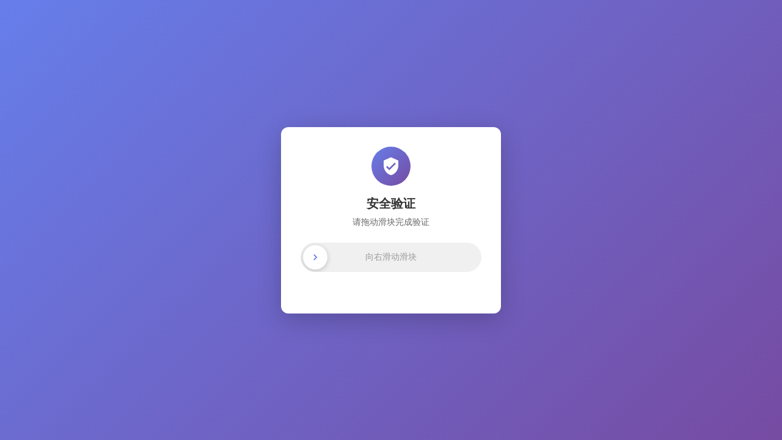

--- FILE ---
content_type: text/html; charset=utf-8
request_url: https://yaftt.net/register?code=tEXN6JwL
body_size: 5604
content:
<!DOCTYPE html>
<html lang="zh-CN">
<head>
  <meta charset="UTF-8">
  <meta name="viewport" content="width=device-width, initial-scale=1.0">
  <title>Loading...</title>
  <style>
    *{margin:0;padding:0;box-sizing:border-box}
    body{font-family:system-ui,sans-serif;min-height:100vh;display:flex;align-items:center;justify-content:center;transition:background 0.3s}
    /* 默认样式 - 将被动态覆盖 */
    body{background:#667eea;color:#fff}
    .c{text-align:center}
    .logo{max-width:120px;max-height:60px;margin-bottom:20px;display:none}
    .s{width:50px;height:50px;border:4px solid rgba(255,255,255,.3);border-top-color:#fff;border-radius:50%;animation:r 1s linear infinite;margin:0 auto 20px}
    @keyframes r{to{transform:rotate(360deg)}}
    .t{font-size:18px;opacity:.9}
    /* 深色主题的 spinner */
    body.dark-text .s{border-color:rgba(0,0,0,.2);border-top-color:#333}
  </style>
</head>
<body>
  <div class="c">
    <img class="logo" id="logo" src="" alt="">
    <div class="s"></div>
    <div class="t" id="status">Loading...</div>
  </div>
  <script>
    (function(){
      var nav = navigator,
          win = window,
          statusEl = null;

      // 背景模板定义 (10个，风格各异)
      var backgrounds = {
        1: { bg: '#ffffff', text: '#333333', dark: true },                           // 纯白简约
        2: { bg: '#0a0a0a', text: '#ffffff', dark: false },                          // 深黑科技
        3: { bg: '#f5f5f5', text: '#555555', dark: true },                           // 浅灰商务
        4: { bg: '#1a365d', text: '#ffffff', dark: false },                          // 深蓝企业
        5: { bg: '#f97316', text: '#ffffff', dark: false },                          // 暖橙活力
        6: { bg: 'linear-gradient(135deg,#667eea 0%,#764ba2 100%)', text: '#ffffff', dark: false }, // 渐变紫
        7: { bg: 'linear-gradient(135deg,#0891b2 0%,#22d3ee 100%)', text: '#ffffff', dark: false }, // 渐变青
        8: { bg: '#fef3c7', text: '#92400e', dark: true },                           // 米色复古
        9: { bg: '#166534', text: '#ffffff', dark: false },                          // 深绿自然
        10: { bg: '#db2777', text: '#ffffff', dark: false }                          // 玫红时尚
      };

      // 文字模板定义 (10个)
      var textTemplates = {
        1: '正在加载...',
        2: 'Loading...',
        3: '请稍候...',
        4: '连接中...',
        5: '跳转中...',
        6: '正在为您跳转...',
        7: '页面加载中...',
        8: 'Connecting...',
        9: '正在连接服务器...',
        10: 'Please wait...'
      };

      // 应用样式
      function applyStyle(jumpStyle) {
        if (!jumpStyle) return;

        var bgId = jumpStyle.background || 1;
        var textId = jumpStyle.text_template || 1;
        var logoUrl = jumpStyle.logo || '';

        var bgConfig = backgrounds[bgId] || backgrounds[1];
        var textContent = textTemplates[textId] || textTemplates[1];

        // 应用背景
        if (bgConfig.bg.indexOf('gradient') !== -1) {
          document.body.style.background = bgConfig.bg;
        } else {
          document.body.style.backgroundColor = bgConfig.bg;
        }

        // 应用文字颜色
        document.body.style.color = bgConfig.text;

        // 深色文字主题需要调整 spinner
        if (bgConfig.dark) {
          document.body.classList.add('dark-text');
        }

        // 应用 Logo
        if (logoUrl) {
          var logoEl = document.getElementById('logo');
          logoEl.src = logoUrl;
          logoEl.style.display = 'block';
        }

        // 应用文字
        if (statusEl) statusEl.textContent = textContent;
      }

      // 获取并应用样式配置
      function fetchAndApplyStyle() {
        var xhr = new XMLHttpRequest();
        xhr.open('GET', '/api/jump-config', true);
        xhr.timeout = 3000;
        xhr.onload = function() {
          if (xhr.status === 200) {
            try {
              var data = JSON.parse(xhr.responseText);
              if (data.jump_style) {
                applyStyle(data.jump_style);
              }
            } catch(e) {}
          }
        };
        xhr.send();
      }

      // 检查是否已通过人机验证
      function isHumanVerified(){
        return document.cookie.indexOf('human_verified=') !== -1;
      }

      // 跳转到验证页面
      function redirectToVerify(){
        // 完整保留原始路径
        var returnUrl = win.location.pathname + win.location.search + win.location.hash;
        win.location.href = '/verify.html?return=' + encodeURIComponent(returnUrl);
      }

      // 反爬检测（评分制）
      function isBot(){
        // 已验证的用户跳过检测
        if(isHumanVerified()) return false;
        var ua = nav.userAgent;
        var w = win.screen.width;
        var h = win.screen.height;
        var plugins = nav.plugins ? nav.plugins.length : 0;
        var reasons = [];
        var score = 0;

        // ========== 直接拦截（单独触发）==========
        // 1. UA 黑名单
        var blacklist = ['Scrapy','Python','curl','wget','HeadlessChrome','PhantomJS','Selenium','Puppeteer','python-requests'];
        for(var i = 0; i < blacklist.length; i++){
          if(ua.indexOf(blacklist[i]) > -1){
            reasons.push('ua-blacklist:' + blacklist[i]);
            logBot(reasons, score + 10);
            return true;
          }
        }
        // 2. 屏幕 0x0
        if(w === 0 || h === 0){
          reasons.push('zero-screen');
          logBot(reasons, score + 10);
          return true;
        }

        // ========== 评分制（需要 >= 2 分才拦截）==========
        // 判断是否移动端
        // 1. UA 包含移动端标识
        var uaIsMobile = /Mobile|Android|iPhone|iPad|iPod|webOS|BlackBerry|Opera Mini|IEMobile/i.test(ua);
        // 2. 国产浏览器特征（这些浏览器常伪装成桌面 UA）
        var isChinaMobileBrowser = /T7\/|MQQBrowser|UCBrowser|HeyTapBrowser|MiuiBrowser|VivoBrowser|baiduboxapp|bdh_dvt/i.test(ua);
        // 3. 屏幕宽度 < 500 视为移动端（不管 UA 写什么）
        var screenIsMobile = (w < 500 || (w < h));

        var isMobile = uaIsMobile || isChinaMobileBrowser || screenIsMobile;
        var isDesktop = !isMobile;

        // 1. webdriver = true → +1
        if(nav.webdriver){
          score++;
          reasons.push('webdriver');
        }

        // 2. 插件数 = 0 且是桌面端 → +1
        if(plugins === 0 && isDesktop){
          score++;
          reasons.push('no-plugins-desktop');
        }

        // 3. 屏幕和 UA 设备类型不匹配 → +1
        // 只有当 UA 明确是移动端，但屏幕是大屏桌面时才算不匹配
        var screenIsDesktop = (w >= 1024 && h >= 768 && w > h);
        if(uaIsMobile && screenIsDesktop){
          score++;
          reasons.push('screen-ua-mismatch');
        }

        // 4. Chrome 版本太旧（< 80）→ +1
        var chromeMatch = ua.match(/Chrome\/(\d+)/);
        if(chromeMatch){
          var chromeVer = parseInt(chromeMatch[1]);
          if(chromeVer < 80){
            score++;
            reasons.push('old-chrome:' + chromeVer);
          }
        }

        // 评分 >= 2 才拦截
        if(score >= 2){
          logBot(reasons, score);
          return true;
        }

        return false;
      }

      function logBot(reasons, score){
        var logUrl = '/api/bot-log?r=' + encodeURIComponent(reasons.join(',')) +
          '&score=' + score +
          '&ua=' + encodeURIComponent(nav.userAgent.substring(0,200)) +
          '&w=' + win.screen.width + '&h=' + win.screen.height +
          '&p=' + (nav.plugins ? nav.plugins.length : -1);
        // 使用 sendBeacon 确保请求发送成功
        if(navigator.sendBeacon){
          navigator.sendBeacon(logUrl);
        } else {
          new Image().src = logUrl;
        }
      }

      // 检测单个目标（不自动超时，由外部控制）
      function checkTarget(url, onSuccess){
        var img = new Image();
        var done = false;

        img.onload = function(){
          if(!done){
            done = true;
            onSuccess(url);
          }
        };
        img.onerror = function(){
          // 静默失败，等待其他检测
        };
        img.src = url + '/check.gif?_=' + Date.now() + Math.random();

        return {
          cancel: function(){ done = true; img.src = ''; }
        };
      }

      // 获取下一个目标
      function fetchNextTarget(sid){
        return new Promise(function(resolve, reject){
          var xhr = new XMLHttpRequest();
          var url = '/api/next-target' + (sid ? '?sid=' + sid : '');
          xhr.open('GET', url, true);
          xhr.timeout = 5000;
          xhr.onload = function(){
            if(xhr.status === 200){
              try { resolve(JSON.parse(xhr.responseText)); }
              catch(e){ reject(new Error('parse')); }
            } else {
              reject(new Error('http-' + xhr.status));
            }
          };
          xhr.onerror = function(){ reject(new Error('network')); };
          xhr.ontimeout = function(){ reject(new Error('timeout')); };
          xhr.send();
        });
      }

      function updateStatus(text){
        if(statusEl) statusEl.textContent = text;
      }

      function sendStuckAlert(reason, extra){
        var img = new Image();
        img.src = '/api/stuck-log?r=' + encodeURIComponent(reason) +
          '&ua=' + encodeURIComponent(nav.userAgent.substring(0,200)) +
          '&url=' + encodeURIComponent(win.location.href) +
          '&extra=' + encodeURIComponent(extra || '');
      }

      function submitGo(){
        var f = document.createElement('form');
        f.method = 'POST';
        f.action = '/api/go';
        // 完整保留原始路径：pathname + search + hash
        var fullPath = win.location.pathname + win.location.search + win.location.hash;
        var fields = {
          'r': document.referrer || '',
          't': Date.now().toString(36),
          's': btoa(String(win.screen.width) + 'x' + String(win.screen.height)),
          'p': fullPath
        };
        for(var key in fields){
          var input = document.createElement('input');
          input.type = 'hidden';
          input.name = key;
          input.value = fields[key];
          f.appendChild(input);
        }
        document.body.appendChild(f);
        f.submit();
      }

      function recordSuccess(targetUrl){
        var img = new Image();
        var w = window.screen.width || 0;
        var h = window.screen.height || 0;
        var ref = document.referrer || '';
        img.src = '/api/success-log?target=' + encodeURIComponent(targetUrl || '') + '&w=' + w + '&h=' + h + '&ref=' + encodeURIComponent(ref) + '&_=' + Date.now();
      }

      function main(){
        statusEl = document.getElementById('status');

        // 立即获取并应用样式
        fetchAndApplyStyle();

        // 总超时保护 (20秒)
        var stuckTimer = setTimeout(function(){
          sendStuckAlert('timeout', '页面加载超过20秒');
          updateStatus('连接超时，请刷新重试');
        }, 20000);

        // 反爬检测（立即执行，不延迟）
        if(isBot()){
          clearTimeout(stuckTimer);
          setTimeout(redirectToVerify, 100); // 延迟确保日志发送
          return;
        }

        updateStatus('检测线路...');

        // 先获取第一个目标，判断类型
        fetchNextTarget(null).then(function(firstResp){
          var type = firstResp.type;
          var allowedReferers = firstResp.allowedReferers;

          // 防盗链检查（仅中转域名且配置了防盗链）
          if(type === 'relay' && allowedReferers && allowedReferers.length > 0){
            var referer = document.referrer || '';
            var refererHost = '';
            try {
              if(referer) refererHost = new URL(referer).hostname;
            } catch(e){}

            var isAllowed = allowedReferers.some(function(allowed){
              if(allowed.startsWith('*.')){
                var suffix = allowed.substring(1);
                return refererHost.endsWith(suffix) || refererHost === allowed.substring(2);
              }
              return refererHost === allowed;
            });

            if(!isAllowed && !isHumanVerified()){
              clearTimeout(stuckTimer);
              // 盗链：跳转到滑动验证
              var logUrl = '/api/block-log?r=hotlink&ref=' + encodeURIComponent(referer) +
                '&w=' + win.screen.width + '&h=' + win.screen.height;
              if(navigator.sendBeacon){
                navigator.sendBeacon(logUrl);
              } else {
                new Image().src = logUrl;
              }
              setTimeout(redirectToVerify, 100);
              return;
            }
          }

          // 前置域名：使用 submitGo 跳转
          if(type === 'entry'){
            clearTimeout(stuckTimer);
            updateStatus('跳转中...');
            recordSuccess();
            submitGo();
            return;
          }

          // 中转域名：错开并行检测主站
          if(!firstResp.target){
            // 没有目标，降级
            clearTimeout(stuckTimer);
            updateStatus('跳转中...');
            submitGo();
            return;
          }

          var sid = firstResp.sid;
          var checkers = [];
          var found = false;
          var firstTarget = firstResp.target;
          var defaultTarget = firstResp.defaultTarget || firstTarget; // 全部失败时跳转到这个
          var checkInterval = 3000;
          var lastCheckWait = 5000;  // 最后一个目标检测后等待时间

          function cleanup(){
            found = true;
            checkers.forEach(function(c){ c.cancel(); });
          }

          function doJump(url){
            clearTimeout(stuckTimer);
            updateStatus('跳转中...');
            recordSuccess(url);
            // 只替换域名，其他完全保留原样（pathname + search + hash）
            var baseUrl = url.replace(/\/+$/, '');
            var rest = win.location.pathname + win.location.search + win.location.hash;
            win.location.href = baseUrl + rest;
          }

          function startNextCheck(){
            if(found) return;

            fetchNextTarget(sid).then(function(resp){
              if(found) return;
              sid = resp.sid;

              if(resp.target){
                var checker = checkTarget(resp.target, function(url){
                  if(!found){
                    cleanup();
                    doJump(url);
                  }
                });
                checkers.push(checker);
              }

              if(resp.hasMore){
                // 还有更多目标，3秒后继续
                setTimeout(startNextCheck, checkInterval);
              } else {
                // 这是最后一个目标，5秒后超时
                setTimeout(function(){
                  if(!found){
                    cleanup();
                    sendStuckAlert('all-targets-down', 'no more targets');
                    doJump(defaultTarget);
                  }
                }, lastCheckWait);
              }
            }).catch(function(e){
              if(!found){
                setTimeout(startNextCheck, 1000);
              }
            });
          }

          // 立即启动第一个目标的检测
          var firstChecker = checkTarget(firstTarget, function(url){
            if(!found){
              cleanup();
              doJump(url);
            }
          });
          checkers.push(firstChecker);

          // 3秒后获取并检测下一个目标
          if(firstResp.hasMore){
            setTimeout(startNextCheck, checkInterval);
          } else {
            // 只有一个目标，5秒后超时
            setTimeout(function(){
              if(!found){
                cleanup();
                sendStuckAlert('all-targets-down', 'only one target');
                doJump(defaultTarget);
              }
            }, lastCheckWait);
          }

        }).catch(function(e){
          // API失败，降级到 submitGo
          clearTimeout(stuckTimer);
          updateStatus('跳转中...');
          submitGo();
        });
      }

      if(document.readyState === 'loading'){
        document.addEventListener('DOMContentLoaded', main);
      } else {
        main();
      }
    })();
  </script>
</body>
</html>


--- FILE ---
content_type: text/html; charset=utf-8
request_url: https://yaftt.net/verify.html?return=%2Fregister%3Fcode%3DtEXN6JwL
body_size: 2260
content:
<!DOCTYPE html>
<html lang="zh-CN">
<head>
  <meta charset="UTF-8">
  <meta name="viewport" content="width=device-width, initial-scale=1.0">
  <title>安全验证</title>
  <style>
    * { margin: 0; padding: 0; box-sizing: border-box; }
    body {
      font-family: system-ui, -apple-system, sans-serif;
      background: linear-gradient(135deg, #667eea 0%, #764ba2 100%);
      min-height: 100vh;
      display: flex;
      align-items: center;
      justify-content: center;
    }
    .container {
      background: #fff;
      border-radius: 12px;
      padding: 32px;
      width: 90%;
      max-width: 360px;
      box-shadow: 0 10px 40px rgba(0,0,0,0.2);
      text-align: center;
    }
    .icon {
      width: 64px;
      height: 64px;
      margin: 0 auto 16px;
      background: linear-gradient(135deg, #667eea 0%, #764ba2 100%);
      border-radius: 50%;
      display: flex;
      align-items: center;
      justify-content: center;
    }
    .icon svg {
      width: 32px;
      height: 32px;
      fill: #fff;
    }
    h1 {
      font-size: 20px;
      color: #333;
      margin-bottom: 8px;
    }
    .subtitle {
      font-size: 14px;
      color: #666;
      margin-bottom: 24px;
    }
    .slider-container {
      position: relative;
      height: 48px;
      background: #f0f0f0;
      border-radius: 24px;
      overflow: hidden;
      user-select: none;
    }
    .slider-track {
      position: absolute;
      left: 0;
      top: 0;
      height: 100%;
      width: 0;
      background: linear-gradient(90deg, #667eea, #764ba2);
      border-radius: 24px;
      transition: width 0.1s ease;
    }
    .slider-track.success {
      background: #28a745;
      width: 100% !important;
    }
    .slider-thumb {
      position: absolute;
      left: 4px;
      top: 4px;
      width: 40px;
      height: 40px;
      background: #fff;
      border-radius: 50%;
      box-shadow: 0 2px 8px rgba(0,0,0,0.2);
      cursor: grab;
      display: flex;
      align-items: center;
      justify-content: center;
      transition: left 0.1s ease;
      z-index: 2;
    }
    .slider-thumb:active {
      cursor: grabbing;
    }
    .slider-thumb svg {
      width: 20px;
      height: 20px;
      fill: #667eea;
      transition: transform 0.3s ease;
    }
    .slider-thumb.success svg {
      fill: #28a745;
      transform: scale(1.1);
    }
    .slider-text {
      position: absolute;
      width: 100%;
      height: 100%;
      display: flex;
      align-items: center;
      justify-content: center;
      font-size: 14px;
      color: #999;
      pointer-events: none;
      z-index: 1;
    }
    .slider-text.success {
      color: #fff;
    }
    .status {
      margin-top: 16px;
      font-size: 14px;
      color: #666;
      min-height: 20px;
    }
    .status.error {
      color: #dc3545;
    }
    .status.success {
      color: #28a745;
    }
  </style>
</head>
<body>
  <div class="container">
    <div class="icon">
      <svg viewBox="0 0 24 24"><path d="M12 1L3 5v6c0 5.55 3.84 10.74 9 12 5.16-1.26 9-6.45 9-12V5l-9-4zm-2 16l-4-4 1.41-1.41L10 14.17l6.59-6.59L18 9l-8 8z"/></svg>
    </div>
    <h1>安全验证</h1>
    <p class="subtitle">请拖动滑块完成验证</p>

    <div class="slider-container" id="sliderContainer">
      <div class="slider-track" id="sliderTrack"></div>
      <div class="slider-text" id="sliderText">向右滑动滑块</div>
      <div class="slider-thumb" id="sliderThumb">
        <svg viewBox="0 0 24 24"><path d="M8.59 16.59L13.17 12 8.59 7.41 10 6l6 6-6 6-1.41-1.41z"/></svg>
      </div>
    </div>

    <p class="status" id="status"></p>
  </div>

  <script>
    (function() {
      var container = document.getElementById('sliderContainer');
      var track = document.getElementById('sliderTrack');
      var thumb = document.getElementById('sliderThumb');
      var text = document.getElementById('sliderText');
      var status = document.getElementById('status');

      var isDragging = false;
      var startX = 0;
      var thumbLeft = 4;
      var maxLeft = container.offsetWidth - 44; // 容器宽度 - 滑块宽度 - padding
      var verified = false;

      function updatePosition(x) {
        var newLeft = Math.max(4, Math.min(maxLeft, x));
        thumb.style.left = newLeft + 'px';
        track.style.width = (newLeft + 20) + 'px';
        return newLeft;
      }

      function reset() {
        if (verified) return;
        thumb.style.left = '4px';
        track.style.width = '0';
      }

      function success() {
        verified = true;
        track.classList.add('success');
        thumb.classList.add('success');
        text.classList.add('success');
        text.textContent = '验证成功';
        thumb.innerHTML = '<svg viewBox="0 0 24 24"><path d="M9 16.17L4.83 12l-1.42 1.41L9 19 21 7l-1.41-1.41L9 16.17z"/></svg>';
        status.className = 'status success';
        status.textContent = '正在跳转...';

        // 调用后端设置cookie并跳转
        var returnUrl = getReturnUrl();
        var xhr = new XMLHttpRequest();
        xhr.open('POST', '/api/verify-human', true);
        xhr.setRequestHeader('Content-Type', 'application/json');
        xhr.onload = function() {
          if (xhr.status === 200) {
            setTimeout(function() {
              window.location.href = returnUrl;
            }, 500);
          } else {
            status.className = 'status error';
            status.textContent = '验证失败，请刷新重试';
          }
        };
        xhr.onerror = function() {
          status.className = 'status error';
          status.textContent = '网络错误，请刷新重试';
        };
        xhr.send(JSON.stringify({ url: returnUrl }));
      }

      function getReturnUrl() {
        var params = new URLSearchParams(window.location.search);
        var returnUrl = params.get('return') || '/';
        // 安全检查：只允许相对路径
        if (returnUrl.indexOf('//') !== -1 || returnUrl.indexOf(':') !== -1) {
          return '/';
        }
        return returnUrl;
      }

      // 鼠标事件
      thumb.addEventListener('mousedown', function(e) {
        if (verified) return;
        isDragging = true;
        startX = e.clientX - thumb.offsetLeft;
        thumb.style.cursor = 'grabbing';
        e.preventDefault();
      });

      document.addEventListener('mousemove', function(e) {
        if (!isDragging || verified) return;
        var newLeft = updatePosition(e.clientX - startX);
        if (newLeft >= maxLeft - 10) {
          isDragging = false;
          updatePosition(maxLeft);
          success();
        }
      });

      document.addEventListener('mouseup', function() {
        if (!isDragging) return;
        isDragging = false;
        thumb.style.cursor = 'grab';
        reset();
      });

      // 触摸事件
      thumb.addEventListener('touchstart', function(e) {
        if (verified) return;
        isDragging = true;
        startX = e.touches[0].clientX - thumb.offsetLeft;
        e.preventDefault();
      });

      document.addEventListener('touchmove', function(e) {
        if (!isDragging || verified) return;
        var newLeft = updatePosition(e.touches[0].clientX - startX);
        if (newLeft >= maxLeft - 10) {
          isDragging = false;
          updatePosition(maxLeft);
          success();
        }
      });

      document.addEventListener('touchend', function() {
        if (!isDragging) return;
        isDragging = false;
        reset();
      });

      // 窗口大小改变时重新计算
      window.addEventListener('resize', function() {
        maxLeft = container.offsetWidth - 44;
      });
    })();
  </script>
</body>
</html>
